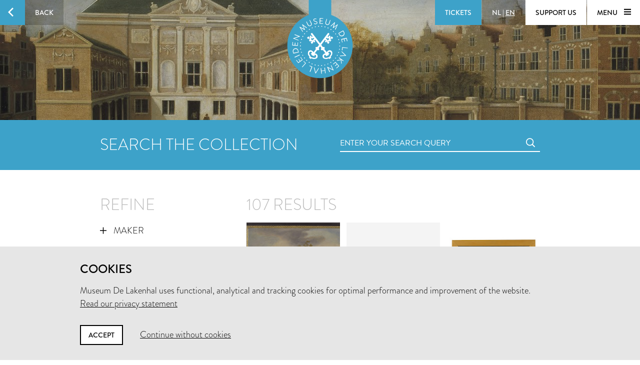

--- FILE ---
content_type: text/html; charset=utf-8
request_url: https://www.lakenhal.nl/en/search/collection?keywords_representation=gracht
body_size: 47295
content:
<!DOCTYPE html>
<html lang="en" class="no-js">
  <head>
    <meta charset="utf-8">
    <meta http-equiv="X-UA-Compatible" content="IE=edge,chrome=1">
    <meta name="viewport" content="width=device-width, initial-scale=1, user-scalable=no">
    <meta name="version" content="production - 6.73.2">

      <meta property="og:title" content="Search the collection">

      <meta property="og:image" content="https://lh3.ggpht.com/SETZZWLa4uvZKM8QsQDw1vuKqhr7Bv4bujA12LZi05-i8U-h6sWz1OUsEdf7lH9uGb3P2B05lq9WfoHbixRlRnWW1Q=s1024">

    <meta property="og:site_name" content="Museum De Lakenhal">
    <meta property="og:url" content="https://www.lakenhal.nl/en/search/collection?keywords_representation=gracht">
    <meta property="og:locale" content="en_US">
    <meta name="description" property="og:description" content="Search more than 23,000 objects" />
    <meta name="google-site-verification" content="nv6FtmpD480RJ5HbrE9VkXEFB7DE5DKorzUhm7mFmd8" />
    <meta name="facebook-domain-verification" content="p8nuta9rm7fjhl3dgmztgm4x310nqe" />

    <title>Search the collection - Museum De Lakenhal</title>

    <link rel="shortcut icon" href="/favicon.ico" type="image/x-icon" />

    <script type="text/javascript" src="//use.typekit.net/juu7nhf.js"></script>
    <script type="text/javascript">try{Typekit.load();}catch(e){}</script>
    
    <link rel="stylesheet" media="all" href="/assets/application-9924776fbe3581d434ec7bae97c4dd4f6e9e10999f6ae83592045055430a9e6d.css" data-turbolinks-track="true" />
    <script src="/assets/application-dc437ec517607e223b02f469e50a83928654f3d35fd4286c65d5825c423cb8fc.js" data-turbolinks-track="true"></script>
    <meta name="csrf-param" content="authenticity_token" />
<meta name="csrf-token" content="DPz9yUJPVNEbkcWDIoGL2qIop7hNfelGwf1T3VVX9a6e+OFPQBb0JpxlvhJ2sgYrxiLUOVg2kwZaMxkFJKN9ZA==" />
  </head>


  <body id="search-artobjects">

    <div data-role="theme-color" class="theme-light-blue">

      <nav data-role="top-nav" class="full-width top-nav  animated-hide">
  <button data-role="main-nav-toggle" class="menu-toggle bg-white bg-themed-on-hover animated-theming s-visible"><span class="icon-hamburger icon-themed"></span></button>
  <a class="btn-back no-js-hidden s-hidden" data-role="back-button back-button-history" href="#"><span class="btn-back-icon bg-themed icon-arrow-left animated-theming"></span><span class="btn-back-content bg-black-transparent s-hidden" data-role="back-button-content">Back</span></a>

    <span class="s-visible">
      <a class="btn-nav language-toggle" href="/nl/zoeken/collectie?keywords_representation=gracht&amp;q=%2A"><span class="btn-nav-content bg-black-transparent"><span>NL</span><span class="s-hidden"> | </span><span class="current-lang s-hidden">EN</span></span></a>
    </span>

  <div class="right">



      <a class="btn-nav s-no-margin bg-themed  theme- force" target="_blank" href="https://tickets.lakenhal.nl/en/tickets"><span class="btn-tickets btn-nav-content animated-theming">Tickets</span></a>
        <span class="s-hidden">
          <a class="btn-nav language-toggle" href="/nl/zoeken/collectie?keywords_representation=gracht&amp;q=%2A"><span class="btn-nav-content bg-black-transparent"><span>NL</span><span class="s-hidden"> | </span><span class="current-lang s-hidden">EN</span></span></a>
        </span>
      <a class="btn-nav btn-support-us s-no-margin s-hidden m-hidden" href="/en/overview/support-the-museum"><span class="btn-nav-content  bg-white bg-themed-on-hover animated-theming">Support us</span></a>

    <button data-role="main-nav-toggle" class="menu-toggle bg-white bg-themed-on-hover animated-theming s-hidden"><span class="menu-text" data-role="main-nav-toggle-text">Menu </span><span class="icon-hamburger icon-themed"></span></button>
  </div>
</nav>

      

<header class="page-header-container " data-role="page-header">
  <a class="link-home" href="/en"><span class="visually-hidden">Home</span></a>

  <div class="lazy-image page-header full-width bg-black" data-lazy-image-url="https://lh3.ggpht.com/SETZZWLa4uvZKM8QsQDw1vuKqhr7Bv4bujA12LZi05-i8U-h6sWz1OUsEdf7lH9uGb3P2B05lq9WfoHbixRlRnWW1Q" data-lazy-image-width="1600" data-lazy-image-height="958" data-lazy-image-scale="true" data-lazy-image-animate="true" data-role="lazy-image">
    <div class="logo icon-seal color-themed ">
      <span class="full-width stamp icon-stamp"></span>
    </div>

</div>
  <a class="header-scroll-button icon icon-arrow-down" data-role="header-scroll-button" href="#"></a>
</header>


<div data-role="search-page" class="search-page">
  <section class="full-width bg-themed searchbar">
  <div class="container">
    <div class="l-eleven m-fourteen s-seven col offset-by-one s-offset-by-half search-header">
      <h2 class="no-margin no-padding">Search the collection</h2>
    </div>
    <div class="l-ten m-fourteen s-seven col offset-by-one s-offset-by-half">
      <form action="/en/search/collection" accept-charset="UTF-8" method="get"><input name="utf8" type="hidden" value="&#x2713;" />
  <div class="input-field search">
    <label for="nav-searchfield-input" class="input-label" data-role="input-label">Enter your search query</label>
    <input type="text" name="q" id="nav-searchfield-input" value="" placeholder="Enter your search query" autocomplete="off" data-role="input-field" />
    <span class="icon-search submit-icon l-two m-two s-one col"><input type="submit" value="zoeken" /></span>
  </div>
</form>
    </div>
  </div>
</section>


  <section class="bg-white">
    <div class="container">
      <div class="row">
            <div class="l-seven m-six s-hidden offset-by-one col">
              <h2 class="bundle-header">Refine</h2>


<ul class="aggregations" data-role="aggregations" data-json="{&quot;dating&quot;:{&quot;visible&quot;:false},&quot;aggregations&quot;:[{&quot;title&quot;:&quot;Maker&quot;,&quot;buckets&quot;:[{&quot;key&quot;:&quot;Anoniem&quot;,&quot;url&quot;:&quot;/en/search/collection?keywords_representation=gracht\u0026maker=Anoniem\u0026page=0\u0026q=%2A&quot;},{&quot;key&quot;:&quot;Remondini (drukker)&quot;,&quot;url&quot;:&quot;/en/search/collection?keywords_representation=gracht\u0026maker=Remondini+%28drukker%29\u0026page=0\u0026q=%2A&quot;},{&quot;key&quot;:&quot;A. Polet (ontwerp)&quot;,&quot;url&quot;:&quot;/en/search/collection?keywords_representation=gracht\u0026maker=A.+Polet+%28ontwerp%29\u0026page=0\u0026q=%2A&quot;},{&quot;key&quot;:&quot;Georg Balthasar Probst (uitgever/drukker)&quot;,&quot;url&quot;:&quot;/en/search/collection?keywords_representation=gracht\u0026maker=Georg+Balthasar+Probst+%28uitgever%2Fdrukker%29\u0026page=0\u0026q=%2A&quot;},{&quot;key&quot;:&quot;Isaac Claesz. van Swanenburg&quot;,&quot;url&quot;:&quot;/en/search/collection?keywords_representation=gracht\u0026maker=Isaac+Claesz.+van+Swanenburg\u0026page=0\u0026q=%2A&quot;},{&quot;key&quot;:&quot;Jacobus Ludovicus Cornet&quot;,&quot;url&quot;:&quot;/en/search/collection?keywords_representation=gracht\u0026maker=Jacobus+Ludovicus+Cornet\u0026page=0\u0026q=%2A&quot;},{&quot;key&quot;:&quot;Johannes Janson&quot;,&quot;url&quot;:&quot;/en/search/collection?keywords_representation=gracht\u0026maker=Johannes+Janson\u0026page=0\u0026q=%2A&quot;},{&quot;key&quot;:&quot;Anthony Coert&quot;,&quot;url&quot;:&quot;/en/search/collection?keywords_representation=gracht\u0026maker=Anthony+Coert\u0026page=0\u0026q=%2A&quot;},{&quot;key&quot;:&quot;Friedrich Bernhard Werner (ontwerp)&quot;,&quot;url&quot;:&quot;/en/search/collection?keywords_representation=gracht\u0026maker=Friedrich+Bernhard+Werner+%28ontwerp%29\u0026page=0\u0026q=%2A&quot;},{&quot;key&quot;:&quot;Gerard Jzn. Leembruggen&quot;,&quot;url&quot;:&quot;/en/search/collection?keywords_representation=gracht\u0026maker=Gerard+Jzn.+Leembruggen\u0026page=0\u0026q=%2A&quot;},{&quot;key&quot;:&quot;Hendrikus Elias Roodenburg&quot;,&quot;url&quot;:&quot;/en/search/collection?keywords_representation=gracht\u0026maker=Hendrikus+Elias+Roodenburg\u0026page=0\u0026q=%2A&quot;},{&quot;key&quot;:&quot;Isaac van Haastert (ontwerp)&quot;,&quot;url&quot;:&quot;/en/search/collection?keywords_representation=gracht\u0026maker=Isaac+van+Haastert+%28ontwerp%29\u0026page=0\u0026q=%2A&quot;},{&quot;key&quot;:&quot;Jan Willem Pieneman (ontwerp)&quot;,&quot;url&quot;:&quot;/en/search/collection?keywords_representation=gracht\u0026maker=Jan+Willem+Pieneman+%28ontwerp%29\u0026page=0\u0026q=%2A&quot;},{&quot;key&quot;:&quot;Johann Wolfgang Heyd&quot;,&quot;url&quot;:&quot;/en/search/collection?keywords_representation=gracht\u0026maker=Johann+Wolfgang+Heyd\u0026page=0\u0026q=%2A&quot;},{&quot;key&quot;:&quot;Johannes Cornelis Roelandse&quot;,&quot;url&quot;:&quot;/en/search/collection?keywords_representation=gracht\u0026maker=Johannes+Cornelis+Roelandse\u0026page=0\u0026q=%2A&quot;},{&quot;key&quot;:&quot;Laurent van der Windt&quot;,&quot;url&quot;:&quot;/en/search/collection?keywords_representation=gracht\u0026maker=Laurent+van+der+Windt\u0026page=0\u0026q=%2A&quot;},{&quot;key&quot;:&quot;Martin Engelbrecht (uitgever/drukker)&quot;,&quot;url&quot;:&quot;/en/search/collection?keywords_representation=gracht\u0026maker=Martin+Engelbrecht+%28uitgever%2Fdrukker%29\u0026page=0\u0026q=%2A&quot;},{&quot;key&quot;:&quot;Paulus Constantijn la Fargue&quot;,&quot;url&quot;:&quot;/en/search/collection?keywords_representation=gracht\u0026maker=Paulus+Constantijn+la+Fargue\u0026page=0\u0026q=%2A&quot;},{&quot;key&quot;:&quot;Willem van der Nat&quot;,&quot;url&quot;:&quot;/en/search/collection?keywords_representation=gracht\u0026maker=Willem+van+der+Nat\u0026page=0\u0026q=%2A&quot;},{&quot;key&quot;:&quot;Aart van Dobbenburgh&quot;,&quot;url&quot;:&quot;/en/search/collection?keywords_representation=gracht\u0026maker=Aart+van+Dobbenburgh\u0026page=0\u0026q=%2A&quot;},{&quot;key&quot;:&quot;Alexander Coenraad Rosemeier&quot;,&quot;url&quot;:&quot;/en/search/collection?keywords_representation=gracht\u0026maker=Alexander+Coenraad+Rosemeier\u0026page=0\u0026q=%2A&quot;},{&quot;key&quot;:&quot;Alfons Baeyens&quot;,&quot;url&quot;:&quot;/en/search/collection?keywords_representation=gracht\u0026maker=Alfons+Baeyens\u0026page=0\u0026q=%2A&quot;},{&quot;key&quot;:&quot;Bartholomeus Johannes van Hove&quot;,&quot;url&quot;:&quot;/en/search/collection?keywords_representation=gracht\u0026maker=Bartholomeus+Johannes+van+Hove\u0026page=0\u0026q=%2A&quot;},{&quot;key&quot;:&quot;Basset (uitgever)&quot;,&quot;url&quot;:&quot;/en/search/collection?keywords_representation=gracht\u0026maker=Basset+%28uitgever%29\u0026page=0\u0026q=%2A&quot;},{&quot;key&quot;:&quot;Carel Lodewijk Hansen (naar)&quot;,&quot;url&quot;:&quot;/en/search/collection?keywords_representation=gracht\u0026maker=Carel+Lodewijk+Hansen+%28naar%29\u0026page=0\u0026q=%2A&quot;},{&quot;key&quot;:&quot;F.A. Milatz&quot;,&quot;url&quot;:&quot;/en/search/collection?keywords_representation=gracht\u0026maker=F.A.+Milatz\u0026page=0\u0026q=%2A&quot;},{&quot;key&quot;:&quot;Georg Balthasar Probst (graveur)&quot;,&quot;url&quot;:&quot;/en/search/collection?keywords_representation=gracht\u0026maker=Georg+Balthasar+Probst+%28graveur%29\u0026page=0\u0026q=%2A&quot;},{&quot;key&quot;:&quot;Georg Balthasar Probst (ontwerp)&quot;,&quot;url&quot;:&quot;/en/search/collection?keywords_representation=gracht\u0026maker=Georg+Balthasar+Probst+%28ontwerp%29\u0026page=0\u0026q=%2A&quot;},{&quot;key&quot;:&quot;George Gottfried Winckler (graveur)&quot;,&quot;url&quot;:&quot;/en/search/collection?keywords_representation=gracht\u0026maker=George+Gottfried+Winckler+%28graveur%29\u0026page=0\u0026q=%2A&quot;},{&quot;key&quot;:&quot;Gerrit Groenewegen&quot;,&quot;url&quot;:&quot;/en/search/collection?keywords_representation=gracht\u0026maker=Gerrit+Groenewegen\u0026page=0\u0026q=%2A&quot;},{&quot;key&quot;:&quot;Gerrit Haverkamp&quot;,&quot;url&quot;:&quot;/en/search/collection?keywords_representation=gracht\u0026maker=Gerrit+Haverkamp\u0026page=0\u0026q=%2A&quot;},{&quot;key&quot;:&quot;Hendrick van der Burgh&quot;,&quot;url&quot;:&quot;/en/search/collection?keywords_representation=gracht\u0026maker=Hendrick+van+der+Burgh\u0026page=0\u0026q=%2A&quot;},{&quot;key&quot;:&quot;Hendrik Meijer&quot;,&quot;url&quot;:&quot;/en/search/collection?keywords_representation=gracht\u0026maker=Hendrik+Meijer\u0026page=0\u0026q=%2A&quot;},{&quot;key&quot;:&quot;Isaac Israels&quot;,&quot;url&quot;:&quot;/en/search/collection?keywords_representation=gracht\u0026maker=Isaac+Israels\u0026page=0\u0026q=%2A&quot;},{&quot;key&quot;:&quot;Isaac du Croix&quot;,&quot;url&quot;:&quot;/en/search/collection?keywords_representation=gracht\u0026maker=Isaac+du+Croix\u0026page=0\u0026q=%2A&quot;},{&quot;key&quot;:&quot;Isaac van Haastert&quot;,&quot;url&quot;:&quot;/en/search/collection?keywords_representation=gracht\u0026maker=Isaac+van+Haastert\u0026page=0\u0026q=%2A&quot;},{&quot;key&quot;:&quot;Jabes Heenck&quot;,&quot;url&quot;:&quot;/en/search/collection?keywords_representation=gracht\u0026maker=Jabes+Heenck\u0026page=0\u0026q=%2A&quot;},{&quot;key&quot;:&quot;Jacob van der Sluys (toegeschreven aan)&quot;,&quot;url&quot;:&quot;/en/search/collection?keywords_representation=gracht\u0026maker=Jacob+van+der+Sluys+%28toegeschreven+aan%29\u0026page=0\u0026q=%2A&quot;},{&quot;key&quot;:&quot;Jan van Dam&quot;,&quot;url&quot;:&quot;/en/search/collection?keywords_representation=gracht\u0026maker=Jan+van+Dam\u0026page=0\u0026q=%2A&quot;},{&quot;key&quot;:&quot;Jean Benoit Winckler (graveur)&quot;,&quot;url&quot;:&quot;/en/search/collection?keywords_representation=gracht\u0026maker=Jean+Benoit+Winckler+%28graveur%29\u0026page=0\u0026q=%2A&quot;},{&quot;key&quot;:&quot;Johan Bernard Wittkamp (toegeschreven aan)&quot;,&quot;url&quot;:&quot;/en/search/collection?keywords_representation=gracht\u0026maker=Johan+Bernard+Wittkamp+%28toegeschreven+aan%29\u0026page=0\u0026q=%2A&quot;},{&quot;key&quot;:&quot;Johannes Christiaan Karel Klinkenberg&quot;,&quot;url&quot;:&quot;/en/search/collection?keywords_representation=gracht\u0026maker=Johannes+Christiaan+Karel+Klinkenberg\u0026page=0\u0026q=%2A&quot;},{&quot;key&quot;:&quot;Leendert van der Vlist&quot;,&quot;url&quot;:&quot;/en/search/collection?keywords_representation=gracht\u0026maker=Leendert+van+der+Vlist\u0026page=0\u0026q=%2A&quot;},{&quot;key&quot;:&quot;Leo van den Ende&quot;,&quot;url&quot;:&quot;/en/search/collection?keywords_representation=gracht\u0026maker=Leo+van+den+Ende\u0026page=0\u0026q=%2A&quot;},{&quot;key&quot;:&quot;Maillet (drukker)&quot;,&quot;url&quot;:&quot;/en/search/collection?keywords_representation=gracht\u0026maker=Maillet+%28drukker%29\u0026page=0\u0026q=%2A&quot;},{&quot;key&quot;:&quot;Martin Engelbrecht (graveur)&quot;,&quot;url&quot;:&quot;/en/search/collection?keywords_representation=gracht\u0026maker=Martin+Engelbrecht+%28graveur%29\u0026page=0\u0026q=%2A&quot;},{&quot;key&quot;:&quot;P. van Blankaert (ontwerp)&quot;,&quot;url&quot;:&quot;/en/search/collection?keywords_representation=gracht\u0026maker=P.+van+Blankaert+%28ontwerp%29\u0026page=0\u0026q=%2A&quot;},{&quot;key&quot;:&quot;Pieter Cattel&quot;,&quot;url&quot;:&quot;/en/search/collection?keywords_representation=gracht\u0026maker=Pieter+Cattel\u0026page=0\u0026q=%2A&quot;},{&quot;key&quot;:&quot;Pieter Holstein&quot;,&quot;url&quot;:&quot;/en/search/collection?keywords_representation=gracht\u0026maker=Pieter+Holstein\u0026page=0\u0026q=%2A&quot;},{&quot;key&quot;:&quot;Roelof Raar&quot;,&quot;url&quot;:&quot;/en/search/collection?keywords_representation=gracht\u0026maker=Roelof+Raar\u0026page=0\u0026q=%2A&quot;}],&quot;visibleBuckets&quot;:0},{&quot;title&quot;:&quot;Objectname&quot;,&quot;buckets&quot;:[{&quot;key&quot;:&quot;opticaprent&quot;,&quot;url&quot;:&quot;/en/search/collection?keywords_representation=gracht\u0026keywords_type=opticaprent\u0026page=0\u0026q=%2A&quot;},{&quot;key&quot;:&quot;schilderij&quot;,&quot;url&quot;:&quot;/en/search/collection?keywords_representation=gracht\u0026keywords_type=schilderij\u0026page=0\u0026q=%2A&quot;},{&quot;key&quot;:&quot;gravure&quot;,&quot;url&quot;:&quot;/en/search/collection?keywords_representation=gracht\u0026keywords_type=gravure\u0026page=0\u0026q=%2A&quot;},{&quot;key&quot;:&quot;ets&quot;,&quot;url&quot;:&quot;/en/search/collection?keywords_representation=gracht\u0026keywords_type=ets\u0026page=0\u0026q=%2A&quot;},{&quot;key&quot;:&quot;tekening&quot;,&quot;url&quot;:&quot;/en/search/collection?keywords_representation=gracht\u0026keywords_type=tekening\u0026page=0\u0026q=%2A&quot;},{&quot;key&quot;:&quot;aquatint&quot;,&quot;url&quot;:&quot;/en/search/collection?keywords_representation=gracht\u0026keywords_type=aquatint\u0026page=0\u0026q=%2A&quot;},{&quot;key&quot;:&quot;etsplaat&quot;,&quot;url&quot;:&quot;/en/search/collection?keywords_representation=gracht\u0026keywords_type=etsplaat\u0026page=0\u0026q=%2A&quot;},{&quot;key&quot;:&quot;foto&quot;,&quot;url&quot;:&quot;/en/search/collection?keywords_representation=gracht\u0026keywords_type=foto\u0026page=0\u0026q=%2A&quot;},{&quot;key&quot;:&quot;aquarel&quot;,&quot;url&quot;:&quot;/en/search/collection?keywords_representation=gracht\u0026keywords_type=aquarel\u0026page=0\u0026q=%2A&quot;},{&quot;key&quot;:&quot;gouache&quot;,&quot;url&quot;:&quot;/en/search/collection?keywords_representation=gracht\u0026keywords_type=gouache\u0026page=0\u0026q=%2A&quot;},{&quot;key&quot;:&quot;behang&quot;,&quot;url&quot;:&quot;/en/search/collection?keywords_representation=gracht\u0026keywords_type=behang\u0026page=0\u0026q=%2A&quot;},{&quot;key&quot;:&quot;litho&quot;,&quot;url&quot;:&quot;/en/search/collection?keywords_representation=gracht\u0026keywords_type=litho\u0026page=0\u0026q=%2A&quot;},{&quot;key&quot;:&quot;maquette&quot;,&quot;url&quot;:&quot;/en/search/collection?keywords_representation=gracht\u0026keywords_type=maquette\u0026page=0\u0026q=%2A&quot;},{&quot;key&quot;:&quot;panorama&quot;,&quot;url&quot;:&quot;/en/search/collection?keywords_representation=gracht\u0026keywords_type=panorama\u0026page=0\u0026q=%2A&quot;},{&quot;key&quot;:&quot;schildering&quot;,&quot;url&quot;:&quot;/en/search/collection?keywords_representation=gracht\u0026keywords_type=schildering\u0026page=0\u0026q=%2A&quot;}],&quot;visibleBuckets&quot;:0},{&quot;title&quot;:&quot;Material&quot;,&quot;buckets&quot;:[{&quot;key&quot;:&quot;papier&quot;,&quot;url&quot;:&quot;/en/search/collection?keywords_material=papier\u0026keywords_representation=gracht\u0026page=0\u0026q=%2A&quot;},{&quot;key&quot;:&quot;inkt&quot;,&quot;url&quot;:&quot;/en/search/collection?keywords_material=inkt\u0026keywords_representation=gracht\u0026page=0\u0026q=%2A&quot;},{&quot;key&quot;:&quot;olieverf&quot;,&quot;url&quot;:&quot;/en/search/collection?keywords_material=olieverf\u0026keywords_representation=gracht\u0026page=0\u0026q=%2A&quot;},{&quot;key&quot;:&quot;doek&quot;,&quot;url&quot;:&quot;/en/search/collection?keywords_material=doek\u0026keywords_representation=gracht\u0026page=0\u0026q=%2A&quot;},{&quot;key&quot;:&quot;karton&quot;,&quot;url&quot;:&quot;/en/search/collection?keywords_material=karton\u0026keywords_representation=gracht\u0026page=0\u0026q=%2A&quot;},{&quot;key&quot;:&quot;paneel&quot;,&quot;url&quot;:&quot;/en/search/collection?keywords_material=paneel\u0026keywords_representation=gracht\u0026page=0\u0026q=%2A&quot;},{&quot;key&quot;:&quot;board&quot;,&quot;url&quot;:&quot;/en/search/collection?keywords_material=board\u0026keywords_representation=gracht\u0026page=0\u0026q=%2A&quot;},{&quot;key&quot;:&quot;hout&quot;,&quot;url&quot;:&quot;/en/search/collection?keywords_material=hout\u0026keywords_representation=gracht\u0026page=0\u0026q=%2A&quot;},{&quot;key&quot;:&quot;krijt&quot;,&quot;url&quot;:&quot;/en/search/collection?keywords_material=krijt\u0026keywords_representation=gracht\u0026page=0\u0026q=%2A&quot;},{&quot;key&quot;:&quot;satijn&quot;,&quot;url&quot;:&quot;/en/search/collection?keywords_material=satijn\u0026keywords_representation=gracht\u0026page=0\u0026q=%2A&quot;},{&quot;key&quot;:&quot;koper&quot;,&quot;url&quot;:&quot;/en/search/collection?keywords_material=koper\u0026keywords_representation=gracht\u0026page=0\u0026q=%2A&quot;},{&quot;key&quot;:&quot;gouache&quot;,&quot;url&quot;:&quot;/en/search/collection?keywords_material=gouache\u0026keywords_representation=gracht\u0026page=0\u0026q=%2A&quot;},{&quot;key&quot;:&quot;waterverf&quot;,&quot;url&quot;:&quot;/en/search/collection?keywords_material=waterverf\u0026keywords_representation=gracht\u0026page=0\u0026q=%2A&quot;},{&quot;key&quot;:&quot;zwart/wit foto&quot;,&quot;url&quot;:&quot;/en/search/collection?keywords_material=zwart%2Fwit+foto\u0026keywords_representation=gracht\u0026page=0\u0026q=%2A&quot;},{&quot;key&quot;:&quot;glas&quot;,&quot;url&quot;:&quot;/en/search/collection?keywords_material=glas\u0026keywords_representation=gracht\u0026page=0\u0026q=%2A&quot;},{&quot;key&quot;:&quot;hardboard&quot;,&quot;url&quot;:&quot;/en/search/collection?keywords_material=hardboard\u0026keywords_representation=gracht\u0026page=0\u0026q=%2A&quot;},{&quot;key&quot;:&quot;multiplex&quot;,&quot;url&quot;:&quot;/en/search/collection?keywords_material=multiplex\u0026keywords_representation=gracht\u0026page=0\u0026q=%2A&quot;},{&quot;key&quot;:&quot;pastel&quot;,&quot;url&quot;:&quot;/en/search/collection?keywords_material=pastel\u0026keywords_representation=gracht\u0026page=0\u0026q=%2A&quot;},{&quot;key&quot;:&quot;polyester&quot;,&quot;url&quot;:&quot;/en/search/collection?keywords_material=polyester\u0026keywords_representation=gracht\u0026page=0\u0026q=%2A&quot;},{&quot;key&quot;:&quot;verf&quot;,&quot;url&quot;:&quot;/en/search/collection?keywords_material=verf\u0026keywords_representation=gracht\u0026page=0\u0026q=%2A&quot;},{&quot;key&quot;:&quot;zilver&quot;,&quot;url&quot;:&quot;/en/search/collection?keywords_material=zilver\u0026keywords_representation=gracht\u0026page=0\u0026q=%2A&quot;}],&quot;visibleBuckets&quot;:0},{&quot;title&quot;:&quot;Representation&quot;,&quot;buckets&quot;:[{&quot;key&quot;:&quot;gracht&quot;,&quot;url&quot;:&quot;/en/search/collection?page=0\u0026q=%2A&quot;}],&quot;visibleBuckets&quot;:0,&quot;selected&quot;:true},{&quot;title&quot;:&quot;Technique&quot;,&quot;buckets&quot;:[{&quot;key&quot;:&quot;gedrukt&quot;,&quot;url&quot;:&quot;/en/search/collection?keywords_representation=gracht\u0026keywords_technique=gedrukt\u0026page=0\u0026q=%2A&quot;},{&quot;key&quot;:&quot;geschilderd&quot;,&quot;url&quot;:&quot;/en/search/collection?keywords_representation=gracht\u0026keywords_technique=geschilderd\u0026page=0\u0026q=%2A&quot;},{&quot;key&quot;:&quot;ingekleurd&quot;,&quot;url&quot;:&quot;/en/search/collection?keywords_representation=gracht\u0026keywords_technique=ingekleurd\u0026page=0\u0026q=%2A&quot;},{&quot;key&quot;:&quot;getekend&quot;,&quot;url&quot;:&quot;/en/search/collection?keywords_representation=gracht\u0026keywords_technique=getekend\u0026page=0\u0026q=%2A&quot;},{&quot;key&quot;:&quot;belijmd&quot;,&quot;url&quot;:&quot;/en/search/collection?keywords_representation=gracht\u0026keywords_technique=belijmd\u0026page=0\u0026q=%2A&quot;},{&quot;key&quot;:&quot;geëtst&quot;,&quot;url&quot;:&quot;/en/search/collection?keywords_representation=gracht\u0026keywords_technique=ge%C3%ABtst\u0026page=0\u0026q=%2A&quot;},{&quot;key&quot;:&quot;fotografie&quot;,&quot;url&quot;:&quot;/en/search/collection?keywords_representation=gracht\u0026keywords_technique=fotografie\u0026page=0\u0026q=%2A&quot;},{&quot;key&quot;:&quot;geschreven&quot;,&quot;url&quot;:&quot;/en/search/collection?keywords_representation=gracht\u0026keywords_technique=geschreven\u0026page=0\u0026q=%2A&quot;}],&quot;visibleBuckets&quot;:0},{&quot;title&quot;:&quot;Location&quot;,&quot;buckets&quot;:[{&quot;key&quot;:&quot;Grote Pers&quot;,&quot;url&quot;:&quot;/en/search/collection?keywords_representation=gracht\u0026location_current=Grote+Pers\u0026page=0\u0026q=%2A&quot;},{&quot;key&quot;:&quot;Stempelkamer&quot;,&quot;url&quot;:&quot;/en/search/collection?keywords_representation=gracht\u0026location_current=Stempelkamer\u0026page=0\u0026q=%2A&quot;},{&quot;key&quot;:&quot;Bierbrouwerskamer&quot;,&quot;url&quot;:&quot;/en/search/collection?keywords_representation=gracht\u0026location_current=Bierbrouwerskamer\u0026page=0\u0026q=%2A&quot;},{&quot;key&quot;:&quot;Van Breezaal&quot;,&quot;url&quot;:&quot;/en/search/collection?keywords_representation=gracht\u0026location_current=Van+Breezaal\u0026page=0\u0026q=%2A&quot;},{&quot;key&quot;:&quot;Werkmeesterskamer&quot;,&quot;url&quot;:&quot;/en/search/collection?keywords_representation=gracht\u0026location_current=Werkmeesterskamer\u0026page=0\u0026q=%2A&quot;}],&quot;visibleBuckets&quot;:0}]}">
  <!-- Aggregations -->
  <li v-repeat="aggregations" v-show="buckets.length > 0" class="aggregation">
    <a class="toggle" v-on="click: visibleBuckets = visibleBuckets == 0 ? 12 : 0">
      <span class="icon" v-class="visible || selected ? 'icon-min-thin' : 'icon-plus-thin'"></span>
      {{ title }}
    </a>

    <ul class="content">
      <li v-repeat="buckets" class="bucket">
        <a v-class="visible: selected || $index < visibleBuckets" href="{{ url }}">
          <span v-if="selected" class="icon icon-cross"></span>
          {{ key }}
        </a>
      </li>

      <li>
        <a class="show-more-buckets"
          v-class="visible: visibleBuckets > 0 && visibleBuckets < buckets.length"
          v-on="click: visibleBuckets += 12">
            <span class="icon icon-plus"></span>
            Show more
        </a>
      </li>
    </ul>
  </li>

  <!-- Dating -->
  <li class="aggregation">
    <a class="toggle" v-on="click: dating.visible = !dating.visible">
      <span class="icon" v-class="dating.visible ? 'icon-min-thin' : 'icon-plus-thin'"></span>
      Dating
    </a>

    <div class="content">
      <div class="dating-slider-container" v-class="visible:dating.visible">
        <div class="dating-slider"
          data-role="dating-slider"
          data-min="1594"
          data-max="1999">
        </div>
      </div>
    </div>
  </li>
</ul>

<span class="simple-tooltip inventory-tooltip">
  <i class="icon info"></i>
  <span class="title">Search by inventory number?</span>
  <div class="content">
    <h2>Search by inventory number?</h2>
    <p>Use search term <em>inventory_id:</em> followed by the inventory number in the search field.<br/><br/>Example:<br/>inventory_id:3144.2</p>
  </div>
</span>

            </div>

          <div class="l-sixteen m-nine s-all col">
            <h2 class="offset-by-half bundle-header" data-role="results-total">
              107 results
            </h2>

            <div class="results">
                <div class="search-result-container col l-seven m-six offset-by-half">
                  <a class="search-result-link" data-role="search-result" href="/en/collection/s-5699">
  <figure class="figure search-result image-or-placeholder">
      <img src="https://lh3.googleusercontent.com/EvAQ9F1qmXpnJ1QecChkWexUjdC5ZFsdqSan_hbInx5GOzNBpNiBJE4o-4afzbf2rD63TPxoGiPToWaN5Q4ccChZRw=s250-c" alt="Evaq9f1qmxpnj1qecchkwexujdc5zfsdqsan hbinx5goznbpnibje4o 4afzbf2rd63tpxogiptowan5q4ccchzrw=s250 c" />


    <figcaption>
      <h5>Jacob van der Sluys (toegeschreven aan)</h5>
      <p class="search-description">Stadsgezicht met wolwerkers</p>
    </figcaption>
  </figure>
</a>

                </div>
                <div class="search-result-container col l-seven m-six offset-by-half">
                  <a class="search-result-link" data-role="search-result" href="/en/collection/s-5654">
  <figure class="figure search-result image-or-placeholder">
      <p class="placeholder h5"><span class="h5">
    No image available</span>
  </p>


    <figcaption>
      <h5>Willem van der Nat</h5>
      <p class="search-description">Gezicht op de Waardgracht in Leiden</p>
    </figcaption>
  </figure>
</a>

                </div>
                <div class="search-result-container col l-seven m-six offset-by-half">
                  <a class="search-result-link" data-role="search-result" href="/en/collection/s-944-1">
  <figure class="figure search-result image-or-placeholder">
      <img src="https://lh3.googleusercontent.com/5bJsJFUyNW1CpTnmdr0osvOsYz-LmeQ3DLeWfHHf24JRdBau5A2A19DnEs3sCY-pJYmIwIFvqDOmy_gmSFUrpJ0drhI=s250-c" alt="5bjsjfuynw1cptnmdr0osvosyz lmeq3dlewfhhf24jrdbau5a2a19dnes3scy pjymiwifvqdomy gmsfurpj0drhi=s250 c" />


    <figcaption>
      <h5>Alexander Coenraad Rosemeier</h5>
      <p class="search-description">Stille Mare en Hartebrugkerk te Leiden</p>
    </figcaption>
  </figure>
</a>

                </div>
                <div class="search-result-container col l-seven m-six offset-by-half">
                  <a class="search-result-link" data-role="search-result" href="/en/collection/s-2926">
  <figure class="figure search-result image-or-placeholder">
      <img src="https://lh3.googleusercontent.com/0q491nTY1-dM-0jPxhCYKgy2BMN7oqEOh7HJo2Fv3XaY5sGtSei2BiVLVCSZImUM2zRr1zKhVQ1gF8QjqlI9TMSAjRU=s250-c" alt="0q491nty1 dm 0jpxhcykgy2bmn7oqeoh7hjo2fv3xay5sgtsei2bivlvcszimum2zrr1zkhvq1gf8qjqli9tmsajru=s250 c" />


    <figcaption>
      <h5>Pieter Holstein</h5>
      <p class="search-description">Tulips in Amsterdam</p>
    </figcaption>
  </figure>
</a>

                </div>
                <div class="search-result-container col l-seven m-six offset-by-half">
                  <a class="search-result-link" data-role="search-result" href="/en/collection/s-5298">
  <figure class="figure search-result image-or-placeholder">
      <img src="https://lh3.googleusercontent.com/buIrnzV-2FPxTS7mmP98z0jm8KjwUlnhPhQogWENyzG4hilJA47Q95ol3BQWobrWlLCUphHk2EZB7fMbzD59pUQFZIRFizZscYzNM1c=s250-c" alt="Buirnzv 2fpxts7mmp98z0jm8kjwulnhphqogwenyzg4hilja47q95ol3bqwobrwllcuphhk2ezb7fmbzd59puqfzirfizzscyznm1c=s250 c" />


    <figcaption>
      <h5>Johan Bernard Wittkamp (toegeschreven aan)</h5>
      <p class="search-description">De aankomst der Geuzen met Boisot op de Vliet te Leiden</p>
    </figcaption>
  </figure>
</a>

                </div>
                <div class="search-result-container col l-seven m-six offset-by-half">
                  <a class="search-result-link" data-role="search-result" href="/en/collection/e-22">
  <figure class="figure search-result image-or-placeholder">
      <img src="https://lh3.googleusercontent.com/Dt_nE8cEC9nCBDWvFzJSAWDDc6OgZoQzDJu2mUI286MNukCQ97K4ndKUARn70Pw0Moo0RFGXaNDxB41YoARCwoqUJg=s250-c" alt="Dt ne8cec9ncbdwvfzjsawddc6ogzoqzdju2mui286mnukcq97k4ndkuarn70pw0moo0rfgxandxb41yoarcwoqujg=s250 c" />


    <figcaption>
      <h5>Johannes Janson</h5>
      <p class="search-description">Winterlandschap met gezicht op de Morspoort te Leiden</p>
    </figcaption>
  </figure>
</a>

                </div>
                <div class="search-result-container col l-seven m-six offset-by-half">
                  <a class="search-result-link" data-role="search-result" href="/en/collection/b-1325">
  <figure class="figure search-result image-or-placeholder">
      <img src="https://lh3.googleusercontent.com/U0BzynwSgk36D8hGGO5tlH2Okv3G0Zi8RIpF3gYTbtzHnCQUz3Vdbd0QOeYTNrJLTJngBQxTVG7ORdBgHrHEGTl_=s250-c" alt="U0bzynwsgk36d8hggo5tlh2okv3g0zi8ripf3gytbtzhncquz3vdbd0qoeytnrjltjngbqxtvg7ordbghrhegtl =s250 c" />


    <figcaption>
      <h5>Theo van Doesburg</h5>
      <p class="search-description">Figuur op Blauwpoortsbrug</p>
    </figcaption>
  </figure>
</a>

                </div>
                <div class="search-result-container col l-seven m-six offset-by-half">
                  <a class="search-result-link" data-role="search-result" href="/en/collection/s-5408">
  <figure class="figure search-result image-or-placeholder">
      <img src="https://lh3.googleusercontent.com/LwPhCKU91H6z7BPrSJr6Dv6-f7C-avVrhoKSilxgq1xcylkV6dJG1Bd4YzdASUv7Qhk0-cdils9TXVHgaJxtpvVf7Q=s250-c" alt="Lwphcku91h6z7bprsjr6dv6 f7c avvrhoksilxgq1xcylkv6djg1bd4yzdasuv7qhk0 cdils9txvhgajxtpvvf7q=s250 c" />


    <figcaption>
      <h5>Johannes Cornelis Roelandse</h5>
      <p class="search-description">Broodfabriek en molen De Valk</p>
    </figcaption>
  </figure>
</a>

                </div>
                <div class="search-result-container col l-seven m-six offset-by-half">
                  <a class="search-result-link" data-role="search-result" href="/en/collection/s-4734">
  <figure class="figure search-result image-or-placeholder">
      <img src="https://lh3.googleusercontent.com/bxq1mzM9Ru7rvhzCcR18wg0upqtU08jlhC02dbFGPPqcJviZRTDD5F2ap4xuEy-VYMfDu-iG-lV3uuxDvsxauQM=s250-c" alt="Bxq1mzm9ru7rvhzccr18wg0upqtu08jlhc02dbfgppqcjvizrtdd5f2ap4xuey vymfdu ig lv3uuxdvsxauqm=s250 c" />


    <figcaption>
      <h5>Leo van den Ende</h5>
      <p class="search-description">Gezicht op de Oude Vest</p>
    </figcaption>
  </figure>
</a>

                </div>
                <div class="search-result-container col l-seven m-six offset-by-half">
                  <a class="search-result-link" data-role="search-result" href="/en/collection/s-2196">
  <figure class="figure search-result image-or-placeholder">
      <img src="https://lh3.googleusercontent.com/co-uaHxq4DdXhpdPegijBd4HkkyrdPX3k0AifjPgKcKwMliAy_btGqrETsZVrlWflIYNJGXjbR6N8PlPP0HypTeaTg=s250-c" alt="Co uahxq4ddxhpdpegijbd4hkkyrdpx3k0aifjpgkckwmliay btgqretszvrlwfliynjgxjbr6n8plpp0hypteatg=s250 c" />


    <figcaption>
      <h5>Wilko Emmens</h5>
      <p class="search-description">De Jacobsgracht vanuit de Zoeterwoudse Singel</p>
    </figcaption>
  </figure>
</a>

                </div>
                <div class="search-result-container col l-seven m-six offset-by-half">
                  <a class="search-result-link" data-role="search-result" href="/en/collection/s-1742">
  <figure class="figure search-result image-or-placeholder">
      <img src="https://lh3.googleusercontent.com/WlHS5-UJCyoPadhwJCuadY7Af3VVbxhfmrZSO7Djt_7u2FjDBnDw821WfbQGRdt0JPIkEqZYv1hVzsRHZgYE_SiP=s250-c" alt="Wlhs5 ujcyopadhwjcuady7af3vvbxhfmrzso7djt 7u2fjdbndw821wfbqgrdt0jpikeqzyv1hvzsrhzgye sip=s250 c" />


    <figcaption>
      <h5>Gerrit Haverkamp</h5>
      <p class="search-description">Gezicht op het Academiegebouw te Leiden</p>
    </figcaption>
  </figure>
</a>

                </div>
                <div class="search-result-container col l-seven m-six offset-by-half">
                  <a class="search-result-link" data-role="search-result" href="/en/collection/s-1400-15">
  <figure class="figure search-result image-or-placeholder">
      <img src="https://lh3.googleusercontent.com/O5IwTQycexb0XY9Ev1sfG7Ijr_fRtZFrwUE2utMQoUdJ9EGeJ0gR6imKPpN0FIvqS-cQDuCYvXe3mlm3iOPC3dNzyA=s250-c" alt="O5iwtqycexb0xy9ev1sfg7ijr frtzfrwue2utmqoudj9egej0gr6imkppn0fivqs cqducyvxe3mlm3iopc3dnzya=s250 c" />


    <figcaption>
      <h5>Jacobus Ludovicus Cornet</h5>
      <p class="search-description">Canal passant sous une maison</p>
    </figcaption>
  </figure>
</a>

                </div>
            </div>

            <div class="col l-twentytwo m-thirteen s-seven">
                <nav class="pagination">
    
    
        <span class="page current">
  1
</span>

        <span class="page">
  <a rel="next" href="/en/search/collection?keywords_representation=gracht&amp;page=2&amp;q=%2A">2</a>
</span>

        <span class="page">
  <a href="/en/search/collection?keywords_representation=gracht&amp;page=3&amp;q=%2A">3</a>
</span>

        <span class="page gap">...</span>

    <span class="next">
  <a rel="next" class="icon-arrow-button-right" href="/en/search/collection?keywords_representation=gracht&amp;page=2&amp;q=%2A"><span class="hidden">Next</span></a>
</span>

    
  </nav>

            </div>
          </div>
      </div>
    </div>
  </section>
</div>

        <nav data-role="main-nav" class="full-width full-page-menu bg-themed animated-hide visually-hidden">
  <div class="footer-helper">
    <header>
      <div class="full-width main-nav-header">
        <button data-role="main-nav-toggle" class="main-nav-close left-sided icon-cross bg-themed s-visible"></button>
          <span class="s-visible">
              <a class="btn-nav language-toggle" href="/nl/zoeken/collectie?keywords_representation=gracht&amp;q=%2A#m=o"><span class="btn-nav-content bg-black-transparent"><span>NL</span><span class="s-hidden"> | </span><span class="current-lang s-hidden">EN</span></span></a>
          </span>

        <span class="right">
          <a class="btn-nav s-no-margin bg-themed " target="_blank" href="https://tickets.lakenhal.nl/en/tickets"><span class="btn-tickets btn-nav-content animated-theming">Tickets</span></a>
          <span class="s-hidden">
                <a class="btn-nav language-toggle" href="/nl/zoeken/collectie?keywords_representation=gracht&amp;q=%2A#m=o"><span class="btn-nav-content bg-black-transparent"><span>NL</span><span class="s-hidden"> | </span><span class="current-lang s-hidden">EN</span></span></a>
            <a class="btn-nav btn-support-us s-no-margin s-hidden m-hidden" href="/en/overview/support-the-museum"><span class="btn-nav-content  bg-themed animated-theming">Support us</span></a>
            <button data-role="main-nav-toggle" class="menu-toggle bg-white bg-themed-on-hover animated-theming visually-hidden"><span class="menu-text" data-role="main-nav-toggle-text">Menu </span><span class="icon-hamburger icon-themed"></span></button>
          </span>
          <button data-role="main-nav-toggle" class="main-nav-close right-sided icon-cross bg-themed s-hidden"></button>
        </span>
      </div>

      <div class="main-nav-logo logo icon-seal">
        <span class="full-width stamp icon-stamp color-themed"></span>
        <a class="link-home" href="/en"><span class="visually-hidden">Home</span></a>
      </div>
    </header>
    <section class="container">
      <ul class="row main-nav-container lst lst-plain animation-delay-container">
          <li data-role="main-nav-submenu" class="l-six m-seven m-offset-by-one s-all col animation-delay-cascade main-nav-animation-fade-in-left">
            <h2 data-role="main-nav-submenu-button" class="main-nav-submenu-button">
              <span class="m-hidden l-hidden">Plan your visit</span>
              <span class="s-hidden">Plan your<br />visit</span>
              <span class="icon l-hidden m-hidden right icon-plus-thin"></span>
            </h2>
            <ul class="lst lst-plain s-seven col s-offset-by-half main-nav-submenu">
                <li class="main-nav-subitem"><a class="main-nav-link" href="/visitorinformation">information &amp; tickets</a></li>
                <li class="main-nav-subitem"><a class="main-nav-link" href="/en/overview/groepsbezoek">group visit</a></li>
                
                <li class="main-nav-subitem"><a class="main-nav-link" href="https://www.cafelaken.nl/">Café Laken </a></li>
                <li class="main-nav-subitem"><a class="main-nav-link" href="/nl/verhaal/museumwinkel-en-cafe-laken">Museum shop</a></li>
            </ul>
          </li>
          <li data-role="main-nav-submenu" class="l-six m-seven m-offset-by-one s-all col animation-delay-cascade main-nav-animation-fade-in-left">
            <h2 data-role="main-nav-submenu-button" class="main-nav-submenu-button">
              <span class="m-hidden l-hidden">To see and do</span>
              <span class="s-hidden">To see<br />and do</span>
              <span class="icon l-hidden m-hidden right icon-plus-thin"></span>
            </h2>
            <ul class="lst lst-plain s-seven col s-offset-by-half main-nav-submenu">
                <li class="main-nav-subitem"><a class="main-nav-link" href="/en/overview/exhibitions">exhibitions</a></li>
                <li class="main-nav-subitem"><a class="main-nav-link" href="/en/activities">activities</a></li>
                <li class="main-nav-subitem"><a class="main-nav-link" href="/en/story/lakenhal-laat">Lakenhal Late</a></li>
                <li class="main-nav-subitem"><a class="main-nav-link" href="/en/story/college-op-zondag">Sunday Lecture</a></li>
                <li class="main-nav-subitem"><a class="main-nav-link" href="/kunstroute?locale=en">kunstroute</a></li>
            </ul>
          </li>
          <li data-role="main-nav-submenu" class="l-six m-seven m-offset-by-one s-all col animation-delay-cascade main-nav-animation-fade-in-left">
            <h2 data-role="main-nav-submenu-button" class="main-nav-submenu-button">
              <span class="m-hidden l-hidden">Collection &amp; history</span>
              <span class="s-hidden">Collection &<br />history</span>
              <span class="icon l-hidden m-hidden right icon-plus-thin"></span>
            </h2>
            <ul class="lst lst-plain s-seven col s-offset-by-half main-nav-submenu">
                <li class="main-nav-subitem"><a class="main-nav-link" href="/en/search/collection">search the collection</a></li>
                <li class="main-nav-subitem"><a class="main-nav-link" href="/en/overview/stories">Stories</a></li>
                <li class="main-nav-subitem"><a class="main-nav-link" href="/en/story/the-building">building and history</a></li>
                <li class="main-nav-subitem"><a class="main-nav-link" href="/en/story/request-for-loans">Loan Requests</a></li>
            </ul>
          </li>
          <li data-role="main-nav-submenu" class="l-six m-seven m-offset-by-one s-all col animation-delay-cascade main-nav-animation-fade-in-left">
            <h2 data-role="main-nav-submenu-button" class="main-nav-submenu-button">
              <span class="m-hidden l-hidden">About us</span>
              <span class="s-hidden">About us<br />&nbsp;</span>
              <span class="icon l-hidden m-hidden right icon-plus-thin"></span>
            </h2>
            <ul class="lst lst-plain s-seven col s-offset-by-half main-nav-submenu">
                <li class="main-nav-subitem"><a class="main-nav-link" href="/en/overview/organisation">about the museum</a></li>
                <li class="main-nav-subitem"><a class="main-nav-link" href="/en/story/contact">contact</a></li>
                <li class="main-nav-subitem"><a class="main-nav-link" href="/en/story/jobs">Vacancies</a></li>
                <li class="main-nav-subitem"><a class="main-nav-link" href="/en/story/facility-rental">rental &amp; events</a></li>
                <li class="main-nav-subitem"><a class="main-nav-link" href="/en/overview/support-the-museum">support us</a></li>
            </ul>
          </li>
      </ul>

      <div class="row">
        <div class="nav-input-field l-twentyfour m-thirteen m-offset-by-one s-eight col animation-delay main-nav-animation-fade-in-left" data-role="site-search">
          <form action="/en/search" accept-charset="UTF-8" method="get"><input name="utf8" type="hidden" value="&#x2713;" />
  <div class="input-field search">
    <label for="nav-searchfield-input" class="input-label" data-role="input-label">Enter your search query</label>
    <input type="text" name="q" id="nav-searchfield-input" value="" placeholder="Search the site" autocomplete="off" data-role="input-field" />
    <span class="icon-search submit-icon l-two m-two s-one col"><input type="submit" value="zoeken" /></span>
  </div>
</form>
        </div>
      </div>


      <div class="row">
        <ul class="l-six m-four m-offset-by-one s-all col lst lst-plain animation-delay main-nav-animation-fade-in-left">
          <li><a class="full-width main-nav-secondary-link" href="/en/overview/news"><span class="main-nav-secondary-link-icon icon-arrow-button-right s-right s-no-margin"></span> News</a></li>
          <li><a class="full-width main-nav-secondary-link" href="/en/overview/press-and-images"><span class="main-nav-secondary-link-icon icon-arrow-button-right s-right s-no-margin"></span> Press and images</a></li>
          <li><a target="_blank" class="full-width main-nav-secondary-link" href="/nieuwsbrief?locale=en"><span class="main-nav-secondary-link-icon icon-arrow-button-right s-right s-no-margin"></span> Subscribe to newsletter</a></li>
        </ul>
        <p class="l-twelve m-nine s-all col l-offset-by-six animation-delay main-nav-animation-fade-in-left main-nav-social-icons">
          <a class="white color-themed-on-hover animated-theming social-icon icon-facebook" href="https://www.facebook.com/MuseumDeLakenhal" target="_blank"></a>
          <a class="white color-themed-on-hover animated-theming social-icon icon-youtube" href="https://www.youtube.com/MuseumDeLakenhal" target="_blank"></a>
          <a class="white color-themed-on-hover animated-theming social-icon icon-instagram" href="https://www.instagram.com/MuseumDeLakenhal" target="_blank"></a>
        </p>
      </div>



    </section>
  </div>
  <footer class="full-width footer-seal icon-sealbottom"></footer>
</nav>


      <div class="consent hidden" data-role="consent">
  <div class="container">
    <h3>Cookies</h3>
    <p>Museum De Lakenhal uses functional, analytical and tracking cookies for optimal performance and improvement of the website.<br />
      <a href="/en/story/privacy-statement">Read our privacy statement</a>
    </p>
    <a data-role="consent-confirm" class="btn color-themed-on-hover animated-theming" href="#">Accept</a>
    <a data-role="consent-deny" class="consent-deny " href="#">Continue without cookies</a>
  </div>
</div>

    </div>

    <footer class="theme-dark">
  <div class="full-width bg-white color-dark footer-seal icon-sealbottom"></div>
  <div class="footer-content bg-themed">
    <div class="full-width footer-logo"></div>

    <div class="container">
      <div class="row">
        <p class="l-seven m-four s-six col offset-by-one l-offset-by-half">
          Museum De Lakenhal<br />
          Oude Singel 32<br />
          2312 RA Leiden
        </p>

        <p class="l-seven m-four s-six col offset-by-one">
          <a class="color-themed-on-hover animated-theming" href="/en/story/visitor-information-pratical-information">Opening hours</a><br/>
          Tuesday to Sunday from 10 am to 5 pm
        </p>

        <div class="l-seven m-four s-six col offset-by-one with-social-icons">
          <p class="privacy">
            <a href="/en/story/privacy-statement">Privacy statement</a><br />
          </p>

          <div class="social-icons">
            <a class="color-themed-on-hover animated-theming social-icon icon-facebook" href="https://www.facebook.com/MuseumDeLakenhal" target="_blank"></a>
            <a class="color-themed-on-hover animated-theming social-icon icon-youtube" href="https://www.youtube.com/MuseumDeLakenhal" target="_blank"></a>
            <a class="color-themed-on-hover animated-theming social-icon icon-instagram" href="https://www.instagram.com/MuseumDeLakenhal" target="_blank"></a>
          </div>
        </div>
      </div>

      <div class="row">
        <p class="l-seven m-four s-six col offset-by-one l-offset-by-half">
          +31 (0)71 5165360<br />
          <a class="color-themed-on-hover animated-theming" href="mailto:info@lakenhal.nl">info@lakenhal.nl</a>
        </p>

        <p class="l-seven m-four s-six col offset-by-one">
          <a class="btn bg-themed color-themed-on-hover animated-theming" href="/en/overview/support-the-museum">Support the museum</a>
        </p>

        <div class="l-seven m-four s-six col offset-by-one">
          <a class="btn bg-themed color-themed-on-hover animated-theming" href="/nieuwsbrief?locale=en">
  newsletter
  <span class="btn-continue-icon icon-arrow-button-right"></span>
</a>
        </div>
      </div>
    </div>
  </div>
</footer>

  </body>
</html>
